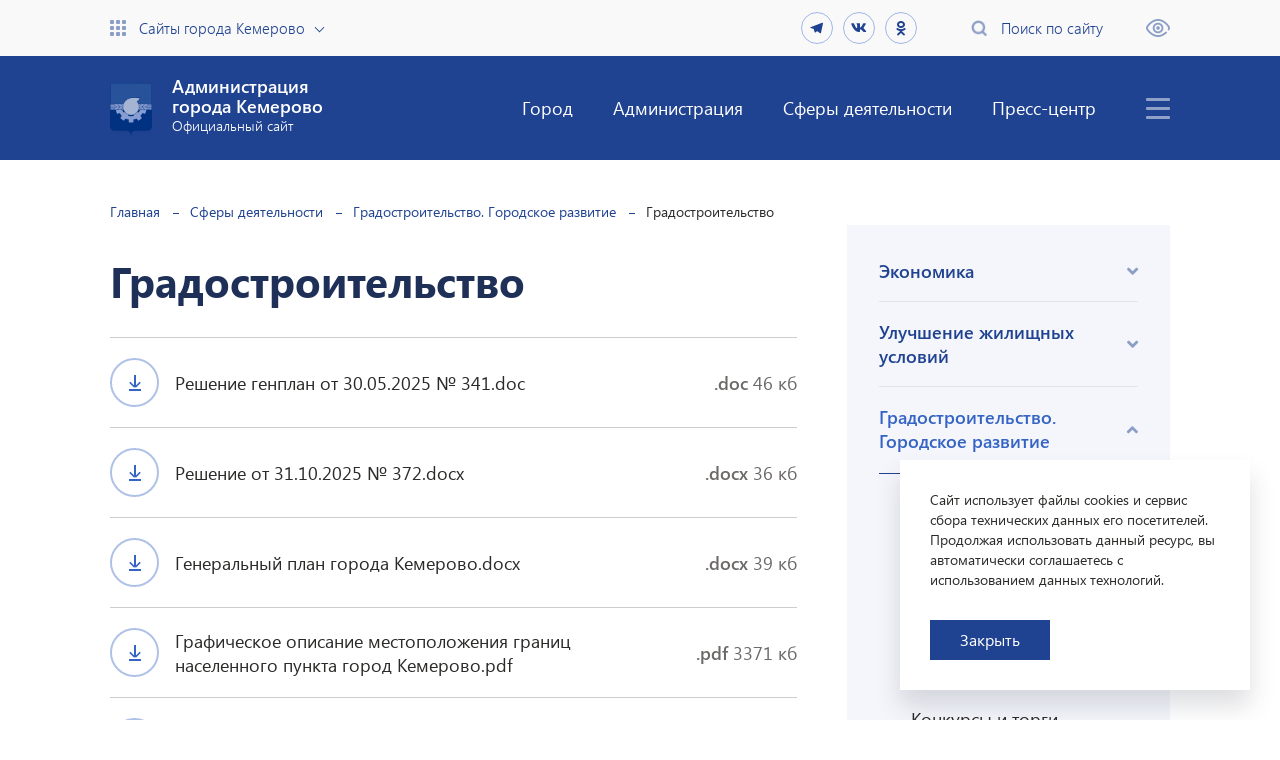

--- FILE ---
content_type: text/html; charset=UTF-8
request_url: https://kemerovo.ru/controllers/get_captcha.php
body_size: 265
content:

<div class="grid-2column">
	<div class="virtual-reception__column">
		<div class="base-input-wrapper">
			<input id="captcha_word" name="captcha_word" type="text" autocomplete="off" class="base-input-text base-input--middle" >
		</div>
	</div>
	<div class="virtual-reception__column">
		<img src="/bitrix/tools/captcha.php?captcha_code=05b7c12f2b7806728eb3e0a33706cfcd">
	</div>
	<input name="captcha_code" value="05b7c12f2b7806728eb3e0a33706cfcd" type="hidden">
</div>

--- FILE ---
content_type: application/x-javascript; charset=UTF-8
request_url: https://kemerovo.ru/sfery-deyatelnosti/gorodskoe-razvitie/gradostroitelstvo/?bxrand=1769731680052
body_size: 524
content:
{"js":["\/bitrix\/js\/ui\/dexie\/dist\/dexie.bundle.js","\/bitrix\/js\/main\/core\/core_ls.js","\/bitrix\/js\/main\/core\/core_fx.js","\/bitrix\/js\/main\/core\/core_frame_cache.js"],"lang":{"LANGUAGE_ID":"ru","FORMAT_DATE":"DD.MM.YYYY","FORMAT_DATETIME":"DD.MM.YYYY HH:MI:SS","COOKIE_PREFIX":"BITRIX_SM","SERVER_TZ_OFFSET":"25200","UTF_MODE":"Y","SITE_ID":"s1","SITE_DIR":"\/","USER_ID":"","SERVER_TIME":1769731681,"USER_TZ_OFFSET":0,"USER_TZ_AUTO":"Y","bitrix_sessid":"8052bd1bda4eb47fc2b221a96791763a"},"css":["\/local\/templates\/softmajor\/components\/bitrix\/breadcrumb\/.default\/style.css"],"htmlCacheChanged":false,"isManifestUpdated":false,"dynamicBlocks":[],"spread":[]}

--- FILE ---
content_type: image/svg+xml
request_url: https://kemerovo.ru/local/templates/softmajor/img/ico/file.svg
body_size: 453
content:
<svg xmlns="http://www.w3.org/2000/svg" xmlns:xlink="http://www.w3.org/1999/xlink"
    width="12px" height="16px">
    <path fill-rule="evenodd" fill="rgb(53, 100, 196)"
        d="M-0.000,16.000 L-0.000,14.000 L12.000,14.000 L12.000,16.000 L-0.000,16.000 ZM6.000,12.000 L6.000,12.000 L5.200,12.800 L0.213,7.813 L1.344,6.681 L5.000,10.337 L5.000,-0.000 L7.000,-0.000 L7.000,10.337 L10.655,6.681 L11.787,7.813 L6.800,12.800 L6.000,12.000 Z" />
</svg>